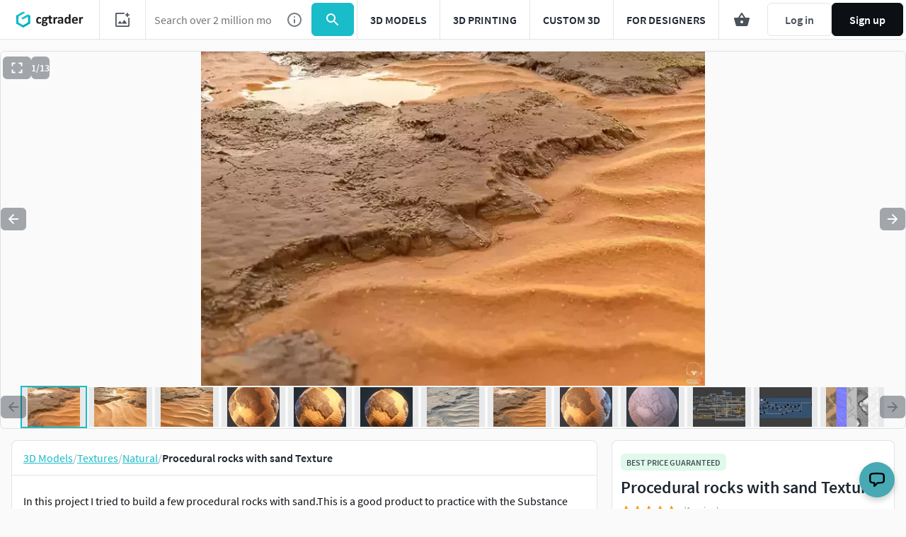

--- FILE ---
content_type: text/javascript; charset=utf-8
request_url: https://www.cgtrader.com/products/procedural-rocks-with-sand.js?prev_page=
body_size: 1269
content:

//<![CDATA[
window.gon || (window.gon={});gon.cookies_map={"username":"_cgtrader_utoken","uuid":"_cgtrader_uuid","user_email":"_cgtrader_euid","tracking_check":"_cgtrader_cookies_check","guest_session":"_cgtrader_98e316","returning_user?":"_cgtrader_052e2aa2","tip_shown_at":"_cgtrader_tpsa07","tip_shown":"_cgtrader_tpsw09","cookies_policy_closed":"_cgtrader_cpsa48","push_notification_policy_closed":"_cgtrader_pnpc101","items_listing_per_page":"_cgtrader_673cc0","items_search_per_page":"_cgtrader_389537","per_page_changed":"_cgtrader_900403","anonymous_id":"_cgtrader_auid99","user_subscriptions_modal_cosed":"_cgtrader_usmc84","last_time_modal_seen":"_cgtrader_lsttms","first_visit":"_cgtrader_f1r57v","signin_succeeded":"_cgtrader_slsd89","signup_succeeded":"_cgtrader_sssd90","track_purchase":"_cgtrader_trkprc","purchase_verification":"_cgtrader_purver","fingerprint_fp":"_cgtrader_fingerprint_fp","fingerprint_hardware":"_cgtrader_fingerprint_hardware","fingerprint_locales":"_cgtrader_fingerprint_locales","fingerprint_permissions":"_cgtrader_fingerprint_permissions","fingerprint_plugins":"_cgtrader_fingerprint_plugins","fingerprint_screen":"_cgtrader_fingerprint_screen","fingerprint_system":"_cgtrader_fingerprint_system","fingerprint_webgl":"_cgtrader_fingerprint_webgl"};gon.js_success_message=null;gon.js_error_message=null;gon.autohide=null;gon.product_id=1867039;gon.free_model=false;gon.game_ready=false;gon.print_ready=false;gon.animated=false;gon.rigged=false;gon.item_category="Textures";gon.item_subcategory="Natural";gon.gtm_view_item={"name":"Procedural rocks with sand","id":"1867039","brand":"jackfurneri1984","category":"Textures","variant":"CG","price":20.0,"original_price":20.0};gon.is_liked=null;gon.item_likes="21";gon.item_views="3.53k";gon.item_downloads="16";gon.restricted=false;
//]]>


window.pageConfig = {...window.pageConfig, ...{"product":{"id":1867039,"slug":"procedural-rocks-with-sand","price":20.0,"isCLDApplicable":false,"isSaleOffApplicable":true,"saleOffDiscount":30,"isPurchased":false,"isDownloaded":false,"isInWishlist":false,"views":3539,"downloads":61,"likes":21,"isLiked":null,"acceptsPriceOffer":true,"category":"Textures","subcategory":"Natural","title":"Procedural rocks with sand","experimentalFreeDownload":false,"searchQuery":null,"affiliation":null,"index":"","itemCategory3":"desert","itemCategory4":"rock","itemCategory5":"sand","locationId":["pbr"],"productType":"cg","authorUsername":"jackfurneri1984","following":null,"role":"community_member"}} }
window.dispatchEvent(new Event('window-config-loaded'));
